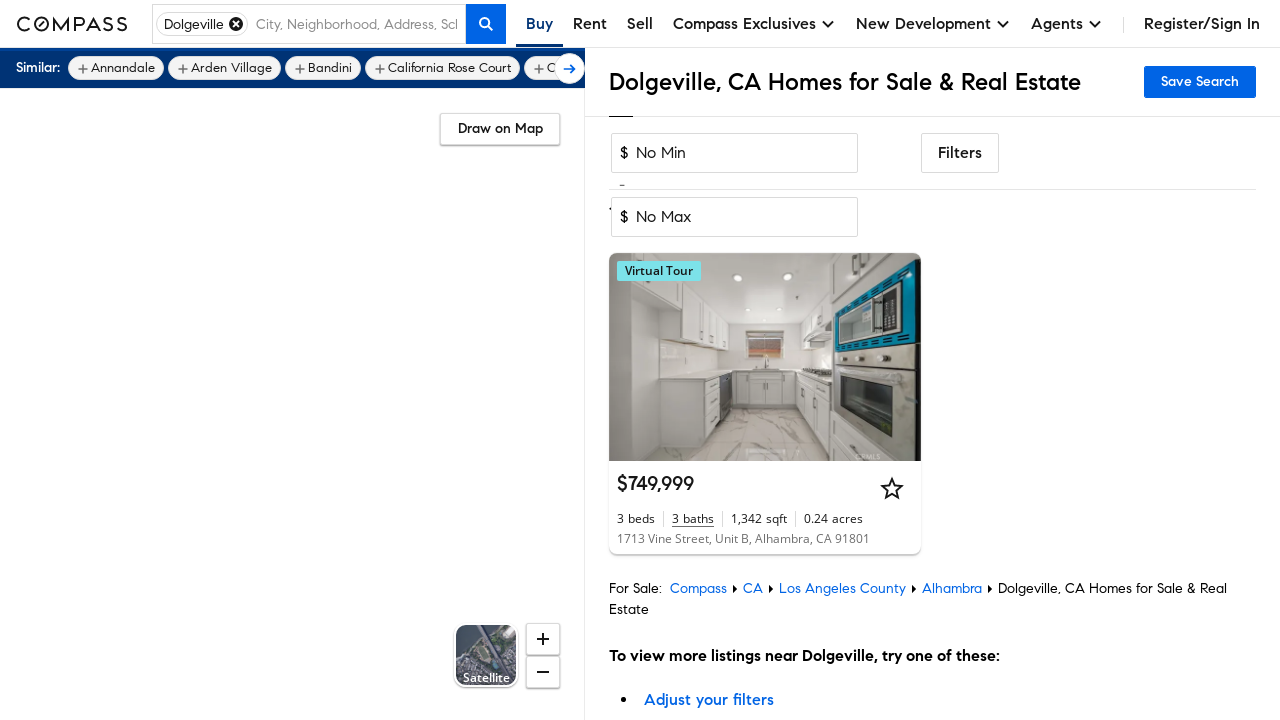

--- FILE ---
content_type: text/html; charset=utf-8
request_url: https://www.google.com/recaptcha/enterprise/anchor?ar=1&k=6Ld-u_UUAAAAAPU09eEm6LksWjxz9ySwgzgA1PAc&co=aHR0cHM6Ly93d3cuY29tcGFzcy5jb206NDQz&hl=en&v=N67nZn4AqZkNcbeMu4prBgzg&size=invisible&anchor-ms=20000&execute-ms=30000&cb=i8b0r55ph41x
body_size: 48798
content:
<!DOCTYPE HTML><html dir="ltr" lang="en"><head><meta http-equiv="Content-Type" content="text/html; charset=UTF-8">
<meta http-equiv="X-UA-Compatible" content="IE=edge">
<title>reCAPTCHA</title>
<style type="text/css">
/* cyrillic-ext */
@font-face {
  font-family: 'Roboto';
  font-style: normal;
  font-weight: 400;
  font-stretch: 100%;
  src: url(//fonts.gstatic.com/s/roboto/v48/KFO7CnqEu92Fr1ME7kSn66aGLdTylUAMa3GUBHMdazTgWw.woff2) format('woff2');
  unicode-range: U+0460-052F, U+1C80-1C8A, U+20B4, U+2DE0-2DFF, U+A640-A69F, U+FE2E-FE2F;
}
/* cyrillic */
@font-face {
  font-family: 'Roboto';
  font-style: normal;
  font-weight: 400;
  font-stretch: 100%;
  src: url(//fonts.gstatic.com/s/roboto/v48/KFO7CnqEu92Fr1ME7kSn66aGLdTylUAMa3iUBHMdazTgWw.woff2) format('woff2');
  unicode-range: U+0301, U+0400-045F, U+0490-0491, U+04B0-04B1, U+2116;
}
/* greek-ext */
@font-face {
  font-family: 'Roboto';
  font-style: normal;
  font-weight: 400;
  font-stretch: 100%;
  src: url(//fonts.gstatic.com/s/roboto/v48/KFO7CnqEu92Fr1ME7kSn66aGLdTylUAMa3CUBHMdazTgWw.woff2) format('woff2');
  unicode-range: U+1F00-1FFF;
}
/* greek */
@font-face {
  font-family: 'Roboto';
  font-style: normal;
  font-weight: 400;
  font-stretch: 100%;
  src: url(//fonts.gstatic.com/s/roboto/v48/KFO7CnqEu92Fr1ME7kSn66aGLdTylUAMa3-UBHMdazTgWw.woff2) format('woff2');
  unicode-range: U+0370-0377, U+037A-037F, U+0384-038A, U+038C, U+038E-03A1, U+03A3-03FF;
}
/* math */
@font-face {
  font-family: 'Roboto';
  font-style: normal;
  font-weight: 400;
  font-stretch: 100%;
  src: url(//fonts.gstatic.com/s/roboto/v48/KFO7CnqEu92Fr1ME7kSn66aGLdTylUAMawCUBHMdazTgWw.woff2) format('woff2');
  unicode-range: U+0302-0303, U+0305, U+0307-0308, U+0310, U+0312, U+0315, U+031A, U+0326-0327, U+032C, U+032F-0330, U+0332-0333, U+0338, U+033A, U+0346, U+034D, U+0391-03A1, U+03A3-03A9, U+03B1-03C9, U+03D1, U+03D5-03D6, U+03F0-03F1, U+03F4-03F5, U+2016-2017, U+2034-2038, U+203C, U+2040, U+2043, U+2047, U+2050, U+2057, U+205F, U+2070-2071, U+2074-208E, U+2090-209C, U+20D0-20DC, U+20E1, U+20E5-20EF, U+2100-2112, U+2114-2115, U+2117-2121, U+2123-214F, U+2190, U+2192, U+2194-21AE, U+21B0-21E5, U+21F1-21F2, U+21F4-2211, U+2213-2214, U+2216-22FF, U+2308-230B, U+2310, U+2319, U+231C-2321, U+2336-237A, U+237C, U+2395, U+239B-23B7, U+23D0, U+23DC-23E1, U+2474-2475, U+25AF, U+25B3, U+25B7, U+25BD, U+25C1, U+25CA, U+25CC, U+25FB, U+266D-266F, U+27C0-27FF, U+2900-2AFF, U+2B0E-2B11, U+2B30-2B4C, U+2BFE, U+3030, U+FF5B, U+FF5D, U+1D400-1D7FF, U+1EE00-1EEFF;
}
/* symbols */
@font-face {
  font-family: 'Roboto';
  font-style: normal;
  font-weight: 400;
  font-stretch: 100%;
  src: url(//fonts.gstatic.com/s/roboto/v48/KFO7CnqEu92Fr1ME7kSn66aGLdTylUAMaxKUBHMdazTgWw.woff2) format('woff2');
  unicode-range: U+0001-000C, U+000E-001F, U+007F-009F, U+20DD-20E0, U+20E2-20E4, U+2150-218F, U+2190, U+2192, U+2194-2199, U+21AF, U+21E6-21F0, U+21F3, U+2218-2219, U+2299, U+22C4-22C6, U+2300-243F, U+2440-244A, U+2460-24FF, U+25A0-27BF, U+2800-28FF, U+2921-2922, U+2981, U+29BF, U+29EB, U+2B00-2BFF, U+4DC0-4DFF, U+FFF9-FFFB, U+10140-1018E, U+10190-1019C, U+101A0, U+101D0-101FD, U+102E0-102FB, U+10E60-10E7E, U+1D2C0-1D2D3, U+1D2E0-1D37F, U+1F000-1F0FF, U+1F100-1F1AD, U+1F1E6-1F1FF, U+1F30D-1F30F, U+1F315, U+1F31C, U+1F31E, U+1F320-1F32C, U+1F336, U+1F378, U+1F37D, U+1F382, U+1F393-1F39F, U+1F3A7-1F3A8, U+1F3AC-1F3AF, U+1F3C2, U+1F3C4-1F3C6, U+1F3CA-1F3CE, U+1F3D4-1F3E0, U+1F3ED, U+1F3F1-1F3F3, U+1F3F5-1F3F7, U+1F408, U+1F415, U+1F41F, U+1F426, U+1F43F, U+1F441-1F442, U+1F444, U+1F446-1F449, U+1F44C-1F44E, U+1F453, U+1F46A, U+1F47D, U+1F4A3, U+1F4B0, U+1F4B3, U+1F4B9, U+1F4BB, U+1F4BF, U+1F4C8-1F4CB, U+1F4D6, U+1F4DA, U+1F4DF, U+1F4E3-1F4E6, U+1F4EA-1F4ED, U+1F4F7, U+1F4F9-1F4FB, U+1F4FD-1F4FE, U+1F503, U+1F507-1F50B, U+1F50D, U+1F512-1F513, U+1F53E-1F54A, U+1F54F-1F5FA, U+1F610, U+1F650-1F67F, U+1F687, U+1F68D, U+1F691, U+1F694, U+1F698, U+1F6AD, U+1F6B2, U+1F6B9-1F6BA, U+1F6BC, U+1F6C6-1F6CF, U+1F6D3-1F6D7, U+1F6E0-1F6EA, U+1F6F0-1F6F3, U+1F6F7-1F6FC, U+1F700-1F7FF, U+1F800-1F80B, U+1F810-1F847, U+1F850-1F859, U+1F860-1F887, U+1F890-1F8AD, U+1F8B0-1F8BB, U+1F8C0-1F8C1, U+1F900-1F90B, U+1F93B, U+1F946, U+1F984, U+1F996, U+1F9E9, U+1FA00-1FA6F, U+1FA70-1FA7C, U+1FA80-1FA89, U+1FA8F-1FAC6, U+1FACE-1FADC, U+1FADF-1FAE9, U+1FAF0-1FAF8, U+1FB00-1FBFF;
}
/* vietnamese */
@font-face {
  font-family: 'Roboto';
  font-style: normal;
  font-weight: 400;
  font-stretch: 100%;
  src: url(//fonts.gstatic.com/s/roboto/v48/KFO7CnqEu92Fr1ME7kSn66aGLdTylUAMa3OUBHMdazTgWw.woff2) format('woff2');
  unicode-range: U+0102-0103, U+0110-0111, U+0128-0129, U+0168-0169, U+01A0-01A1, U+01AF-01B0, U+0300-0301, U+0303-0304, U+0308-0309, U+0323, U+0329, U+1EA0-1EF9, U+20AB;
}
/* latin-ext */
@font-face {
  font-family: 'Roboto';
  font-style: normal;
  font-weight: 400;
  font-stretch: 100%;
  src: url(//fonts.gstatic.com/s/roboto/v48/KFO7CnqEu92Fr1ME7kSn66aGLdTylUAMa3KUBHMdazTgWw.woff2) format('woff2');
  unicode-range: U+0100-02BA, U+02BD-02C5, U+02C7-02CC, U+02CE-02D7, U+02DD-02FF, U+0304, U+0308, U+0329, U+1D00-1DBF, U+1E00-1E9F, U+1EF2-1EFF, U+2020, U+20A0-20AB, U+20AD-20C0, U+2113, U+2C60-2C7F, U+A720-A7FF;
}
/* latin */
@font-face {
  font-family: 'Roboto';
  font-style: normal;
  font-weight: 400;
  font-stretch: 100%;
  src: url(//fonts.gstatic.com/s/roboto/v48/KFO7CnqEu92Fr1ME7kSn66aGLdTylUAMa3yUBHMdazQ.woff2) format('woff2');
  unicode-range: U+0000-00FF, U+0131, U+0152-0153, U+02BB-02BC, U+02C6, U+02DA, U+02DC, U+0304, U+0308, U+0329, U+2000-206F, U+20AC, U+2122, U+2191, U+2193, U+2212, U+2215, U+FEFF, U+FFFD;
}
/* cyrillic-ext */
@font-face {
  font-family: 'Roboto';
  font-style: normal;
  font-weight: 500;
  font-stretch: 100%;
  src: url(//fonts.gstatic.com/s/roboto/v48/KFO7CnqEu92Fr1ME7kSn66aGLdTylUAMa3GUBHMdazTgWw.woff2) format('woff2');
  unicode-range: U+0460-052F, U+1C80-1C8A, U+20B4, U+2DE0-2DFF, U+A640-A69F, U+FE2E-FE2F;
}
/* cyrillic */
@font-face {
  font-family: 'Roboto';
  font-style: normal;
  font-weight: 500;
  font-stretch: 100%;
  src: url(//fonts.gstatic.com/s/roboto/v48/KFO7CnqEu92Fr1ME7kSn66aGLdTylUAMa3iUBHMdazTgWw.woff2) format('woff2');
  unicode-range: U+0301, U+0400-045F, U+0490-0491, U+04B0-04B1, U+2116;
}
/* greek-ext */
@font-face {
  font-family: 'Roboto';
  font-style: normal;
  font-weight: 500;
  font-stretch: 100%;
  src: url(//fonts.gstatic.com/s/roboto/v48/KFO7CnqEu92Fr1ME7kSn66aGLdTylUAMa3CUBHMdazTgWw.woff2) format('woff2');
  unicode-range: U+1F00-1FFF;
}
/* greek */
@font-face {
  font-family: 'Roboto';
  font-style: normal;
  font-weight: 500;
  font-stretch: 100%;
  src: url(//fonts.gstatic.com/s/roboto/v48/KFO7CnqEu92Fr1ME7kSn66aGLdTylUAMa3-UBHMdazTgWw.woff2) format('woff2');
  unicode-range: U+0370-0377, U+037A-037F, U+0384-038A, U+038C, U+038E-03A1, U+03A3-03FF;
}
/* math */
@font-face {
  font-family: 'Roboto';
  font-style: normal;
  font-weight: 500;
  font-stretch: 100%;
  src: url(//fonts.gstatic.com/s/roboto/v48/KFO7CnqEu92Fr1ME7kSn66aGLdTylUAMawCUBHMdazTgWw.woff2) format('woff2');
  unicode-range: U+0302-0303, U+0305, U+0307-0308, U+0310, U+0312, U+0315, U+031A, U+0326-0327, U+032C, U+032F-0330, U+0332-0333, U+0338, U+033A, U+0346, U+034D, U+0391-03A1, U+03A3-03A9, U+03B1-03C9, U+03D1, U+03D5-03D6, U+03F0-03F1, U+03F4-03F5, U+2016-2017, U+2034-2038, U+203C, U+2040, U+2043, U+2047, U+2050, U+2057, U+205F, U+2070-2071, U+2074-208E, U+2090-209C, U+20D0-20DC, U+20E1, U+20E5-20EF, U+2100-2112, U+2114-2115, U+2117-2121, U+2123-214F, U+2190, U+2192, U+2194-21AE, U+21B0-21E5, U+21F1-21F2, U+21F4-2211, U+2213-2214, U+2216-22FF, U+2308-230B, U+2310, U+2319, U+231C-2321, U+2336-237A, U+237C, U+2395, U+239B-23B7, U+23D0, U+23DC-23E1, U+2474-2475, U+25AF, U+25B3, U+25B7, U+25BD, U+25C1, U+25CA, U+25CC, U+25FB, U+266D-266F, U+27C0-27FF, U+2900-2AFF, U+2B0E-2B11, U+2B30-2B4C, U+2BFE, U+3030, U+FF5B, U+FF5D, U+1D400-1D7FF, U+1EE00-1EEFF;
}
/* symbols */
@font-face {
  font-family: 'Roboto';
  font-style: normal;
  font-weight: 500;
  font-stretch: 100%;
  src: url(//fonts.gstatic.com/s/roboto/v48/KFO7CnqEu92Fr1ME7kSn66aGLdTylUAMaxKUBHMdazTgWw.woff2) format('woff2');
  unicode-range: U+0001-000C, U+000E-001F, U+007F-009F, U+20DD-20E0, U+20E2-20E4, U+2150-218F, U+2190, U+2192, U+2194-2199, U+21AF, U+21E6-21F0, U+21F3, U+2218-2219, U+2299, U+22C4-22C6, U+2300-243F, U+2440-244A, U+2460-24FF, U+25A0-27BF, U+2800-28FF, U+2921-2922, U+2981, U+29BF, U+29EB, U+2B00-2BFF, U+4DC0-4DFF, U+FFF9-FFFB, U+10140-1018E, U+10190-1019C, U+101A0, U+101D0-101FD, U+102E0-102FB, U+10E60-10E7E, U+1D2C0-1D2D3, U+1D2E0-1D37F, U+1F000-1F0FF, U+1F100-1F1AD, U+1F1E6-1F1FF, U+1F30D-1F30F, U+1F315, U+1F31C, U+1F31E, U+1F320-1F32C, U+1F336, U+1F378, U+1F37D, U+1F382, U+1F393-1F39F, U+1F3A7-1F3A8, U+1F3AC-1F3AF, U+1F3C2, U+1F3C4-1F3C6, U+1F3CA-1F3CE, U+1F3D4-1F3E0, U+1F3ED, U+1F3F1-1F3F3, U+1F3F5-1F3F7, U+1F408, U+1F415, U+1F41F, U+1F426, U+1F43F, U+1F441-1F442, U+1F444, U+1F446-1F449, U+1F44C-1F44E, U+1F453, U+1F46A, U+1F47D, U+1F4A3, U+1F4B0, U+1F4B3, U+1F4B9, U+1F4BB, U+1F4BF, U+1F4C8-1F4CB, U+1F4D6, U+1F4DA, U+1F4DF, U+1F4E3-1F4E6, U+1F4EA-1F4ED, U+1F4F7, U+1F4F9-1F4FB, U+1F4FD-1F4FE, U+1F503, U+1F507-1F50B, U+1F50D, U+1F512-1F513, U+1F53E-1F54A, U+1F54F-1F5FA, U+1F610, U+1F650-1F67F, U+1F687, U+1F68D, U+1F691, U+1F694, U+1F698, U+1F6AD, U+1F6B2, U+1F6B9-1F6BA, U+1F6BC, U+1F6C6-1F6CF, U+1F6D3-1F6D7, U+1F6E0-1F6EA, U+1F6F0-1F6F3, U+1F6F7-1F6FC, U+1F700-1F7FF, U+1F800-1F80B, U+1F810-1F847, U+1F850-1F859, U+1F860-1F887, U+1F890-1F8AD, U+1F8B0-1F8BB, U+1F8C0-1F8C1, U+1F900-1F90B, U+1F93B, U+1F946, U+1F984, U+1F996, U+1F9E9, U+1FA00-1FA6F, U+1FA70-1FA7C, U+1FA80-1FA89, U+1FA8F-1FAC6, U+1FACE-1FADC, U+1FADF-1FAE9, U+1FAF0-1FAF8, U+1FB00-1FBFF;
}
/* vietnamese */
@font-face {
  font-family: 'Roboto';
  font-style: normal;
  font-weight: 500;
  font-stretch: 100%;
  src: url(//fonts.gstatic.com/s/roboto/v48/KFO7CnqEu92Fr1ME7kSn66aGLdTylUAMa3OUBHMdazTgWw.woff2) format('woff2');
  unicode-range: U+0102-0103, U+0110-0111, U+0128-0129, U+0168-0169, U+01A0-01A1, U+01AF-01B0, U+0300-0301, U+0303-0304, U+0308-0309, U+0323, U+0329, U+1EA0-1EF9, U+20AB;
}
/* latin-ext */
@font-face {
  font-family: 'Roboto';
  font-style: normal;
  font-weight: 500;
  font-stretch: 100%;
  src: url(//fonts.gstatic.com/s/roboto/v48/KFO7CnqEu92Fr1ME7kSn66aGLdTylUAMa3KUBHMdazTgWw.woff2) format('woff2');
  unicode-range: U+0100-02BA, U+02BD-02C5, U+02C7-02CC, U+02CE-02D7, U+02DD-02FF, U+0304, U+0308, U+0329, U+1D00-1DBF, U+1E00-1E9F, U+1EF2-1EFF, U+2020, U+20A0-20AB, U+20AD-20C0, U+2113, U+2C60-2C7F, U+A720-A7FF;
}
/* latin */
@font-face {
  font-family: 'Roboto';
  font-style: normal;
  font-weight: 500;
  font-stretch: 100%;
  src: url(//fonts.gstatic.com/s/roboto/v48/KFO7CnqEu92Fr1ME7kSn66aGLdTylUAMa3yUBHMdazQ.woff2) format('woff2');
  unicode-range: U+0000-00FF, U+0131, U+0152-0153, U+02BB-02BC, U+02C6, U+02DA, U+02DC, U+0304, U+0308, U+0329, U+2000-206F, U+20AC, U+2122, U+2191, U+2193, U+2212, U+2215, U+FEFF, U+FFFD;
}
/* cyrillic-ext */
@font-face {
  font-family: 'Roboto';
  font-style: normal;
  font-weight: 900;
  font-stretch: 100%;
  src: url(//fonts.gstatic.com/s/roboto/v48/KFO7CnqEu92Fr1ME7kSn66aGLdTylUAMa3GUBHMdazTgWw.woff2) format('woff2');
  unicode-range: U+0460-052F, U+1C80-1C8A, U+20B4, U+2DE0-2DFF, U+A640-A69F, U+FE2E-FE2F;
}
/* cyrillic */
@font-face {
  font-family: 'Roboto';
  font-style: normal;
  font-weight: 900;
  font-stretch: 100%;
  src: url(//fonts.gstatic.com/s/roboto/v48/KFO7CnqEu92Fr1ME7kSn66aGLdTylUAMa3iUBHMdazTgWw.woff2) format('woff2');
  unicode-range: U+0301, U+0400-045F, U+0490-0491, U+04B0-04B1, U+2116;
}
/* greek-ext */
@font-face {
  font-family: 'Roboto';
  font-style: normal;
  font-weight: 900;
  font-stretch: 100%;
  src: url(//fonts.gstatic.com/s/roboto/v48/KFO7CnqEu92Fr1ME7kSn66aGLdTylUAMa3CUBHMdazTgWw.woff2) format('woff2');
  unicode-range: U+1F00-1FFF;
}
/* greek */
@font-face {
  font-family: 'Roboto';
  font-style: normal;
  font-weight: 900;
  font-stretch: 100%;
  src: url(//fonts.gstatic.com/s/roboto/v48/KFO7CnqEu92Fr1ME7kSn66aGLdTylUAMa3-UBHMdazTgWw.woff2) format('woff2');
  unicode-range: U+0370-0377, U+037A-037F, U+0384-038A, U+038C, U+038E-03A1, U+03A3-03FF;
}
/* math */
@font-face {
  font-family: 'Roboto';
  font-style: normal;
  font-weight: 900;
  font-stretch: 100%;
  src: url(//fonts.gstatic.com/s/roboto/v48/KFO7CnqEu92Fr1ME7kSn66aGLdTylUAMawCUBHMdazTgWw.woff2) format('woff2');
  unicode-range: U+0302-0303, U+0305, U+0307-0308, U+0310, U+0312, U+0315, U+031A, U+0326-0327, U+032C, U+032F-0330, U+0332-0333, U+0338, U+033A, U+0346, U+034D, U+0391-03A1, U+03A3-03A9, U+03B1-03C9, U+03D1, U+03D5-03D6, U+03F0-03F1, U+03F4-03F5, U+2016-2017, U+2034-2038, U+203C, U+2040, U+2043, U+2047, U+2050, U+2057, U+205F, U+2070-2071, U+2074-208E, U+2090-209C, U+20D0-20DC, U+20E1, U+20E5-20EF, U+2100-2112, U+2114-2115, U+2117-2121, U+2123-214F, U+2190, U+2192, U+2194-21AE, U+21B0-21E5, U+21F1-21F2, U+21F4-2211, U+2213-2214, U+2216-22FF, U+2308-230B, U+2310, U+2319, U+231C-2321, U+2336-237A, U+237C, U+2395, U+239B-23B7, U+23D0, U+23DC-23E1, U+2474-2475, U+25AF, U+25B3, U+25B7, U+25BD, U+25C1, U+25CA, U+25CC, U+25FB, U+266D-266F, U+27C0-27FF, U+2900-2AFF, U+2B0E-2B11, U+2B30-2B4C, U+2BFE, U+3030, U+FF5B, U+FF5D, U+1D400-1D7FF, U+1EE00-1EEFF;
}
/* symbols */
@font-face {
  font-family: 'Roboto';
  font-style: normal;
  font-weight: 900;
  font-stretch: 100%;
  src: url(//fonts.gstatic.com/s/roboto/v48/KFO7CnqEu92Fr1ME7kSn66aGLdTylUAMaxKUBHMdazTgWw.woff2) format('woff2');
  unicode-range: U+0001-000C, U+000E-001F, U+007F-009F, U+20DD-20E0, U+20E2-20E4, U+2150-218F, U+2190, U+2192, U+2194-2199, U+21AF, U+21E6-21F0, U+21F3, U+2218-2219, U+2299, U+22C4-22C6, U+2300-243F, U+2440-244A, U+2460-24FF, U+25A0-27BF, U+2800-28FF, U+2921-2922, U+2981, U+29BF, U+29EB, U+2B00-2BFF, U+4DC0-4DFF, U+FFF9-FFFB, U+10140-1018E, U+10190-1019C, U+101A0, U+101D0-101FD, U+102E0-102FB, U+10E60-10E7E, U+1D2C0-1D2D3, U+1D2E0-1D37F, U+1F000-1F0FF, U+1F100-1F1AD, U+1F1E6-1F1FF, U+1F30D-1F30F, U+1F315, U+1F31C, U+1F31E, U+1F320-1F32C, U+1F336, U+1F378, U+1F37D, U+1F382, U+1F393-1F39F, U+1F3A7-1F3A8, U+1F3AC-1F3AF, U+1F3C2, U+1F3C4-1F3C6, U+1F3CA-1F3CE, U+1F3D4-1F3E0, U+1F3ED, U+1F3F1-1F3F3, U+1F3F5-1F3F7, U+1F408, U+1F415, U+1F41F, U+1F426, U+1F43F, U+1F441-1F442, U+1F444, U+1F446-1F449, U+1F44C-1F44E, U+1F453, U+1F46A, U+1F47D, U+1F4A3, U+1F4B0, U+1F4B3, U+1F4B9, U+1F4BB, U+1F4BF, U+1F4C8-1F4CB, U+1F4D6, U+1F4DA, U+1F4DF, U+1F4E3-1F4E6, U+1F4EA-1F4ED, U+1F4F7, U+1F4F9-1F4FB, U+1F4FD-1F4FE, U+1F503, U+1F507-1F50B, U+1F50D, U+1F512-1F513, U+1F53E-1F54A, U+1F54F-1F5FA, U+1F610, U+1F650-1F67F, U+1F687, U+1F68D, U+1F691, U+1F694, U+1F698, U+1F6AD, U+1F6B2, U+1F6B9-1F6BA, U+1F6BC, U+1F6C6-1F6CF, U+1F6D3-1F6D7, U+1F6E0-1F6EA, U+1F6F0-1F6F3, U+1F6F7-1F6FC, U+1F700-1F7FF, U+1F800-1F80B, U+1F810-1F847, U+1F850-1F859, U+1F860-1F887, U+1F890-1F8AD, U+1F8B0-1F8BB, U+1F8C0-1F8C1, U+1F900-1F90B, U+1F93B, U+1F946, U+1F984, U+1F996, U+1F9E9, U+1FA00-1FA6F, U+1FA70-1FA7C, U+1FA80-1FA89, U+1FA8F-1FAC6, U+1FACE-1FADC, U+1FADF-1FAE9, U+1FAF0-1FAF8, U+1FB00-1FBFF;
}
/* vietnamese */
@font-face {
  font-family: 'Roboto';
  font-style: normal;
  font-weight: 900;
  font-stretch: 100%;
  src: url(//fonts.gstatic.com/s/roboto/v48/KFO7CnqEu92Fr1ME7kSn66aGLdTylUAMa3OUBHMdazTgWw.woff2) format('woff2');
  unicode-range: U+0102-0103, U+0110-0111, U+0128-0129, U+0168-0169, U+01A0-01A1, U+01AF-01B0, U+0300-0301, U+0303-0304, U+0308-0309, U+0323, U+0329, U+1EA0-1EF9, U+20AB;
}
/* latin-ext */
@font-face {
  font-family: 'Roboto';
  font-style: normal;
  font-weight: 900;
  font-stretch: 100%;
  src: url(//fonts.gstatic.com/s/roboto/v48/KFO7CnqEu92Fr1ME7kSn66aGLdTylUAMa3KUBHMdazTgWw.woff2) format('woff2');
  unicode-range: U+0100-02BA, U+02BD-02C5, U+02C7-02CC, U+02CE-02D7, U+02DD-02FF, U+0304, U+0308, U+0329, U+1D00-1DBF, U+1E00-1E9F, U+1EF2-1EFF, U+2020, U+20A0-20AB, U+20AD-20C0, U+2113, U+2C60-2C7F, U+A720-A7FF;
}
/* latin */
@font-face {
  font-family: 'Roboto';
  font-style: normal;
  font-weight: 900;
  font-stretch: 100%;
  src: url(//fonts.gstatic.com/s/roboto/v48/KFO7CnqEu92Fr1ME7kSn66aGLdTylUAMa3yUBHMdazQ.woff2) format('woff2');
  unicode-range: U+0000-00FF, U+0131, U+0152-0153, U+02BB-02BC, U+02C6, U+02DA, U+02DC, U+0304, U+0308, U+0329, U+2000-206F, U+20AC, U+2122, U+2191, U+2193, U+2212, U+2215, U+FEFF, U+FFFD;
}

</style>
<link rel="stylesheet" type="text/css" href="https://www.gstatic.com/recaptcha/releases/N67nZn4AqZkNcbeMu4prBgzg/styles__ltr.css">
<script nonce="KENuRzjFNKbyvCEu0nrMJg" type="text/javascript">window['__recaptcha_api'] = 'https://www.google.com/recaptcha/enterprise/';</script>
<script type="text/javascript" src="https://www.gstatic.com/recaptcha/releases/N67nZn4AqZkNcbeMu4prBgzg/recaptcha__en.js" nonce="KENuRzjFNKbyvCEu0nrMJg">
      
    </script></head>
<body><div id="rc-anchor-alert" class="rc-anchor-alert"></div>
<input type="hidden" id="recaptcha-token" value="[base64]">
<script type="text/javascript" nonce="KENuRzjFNKbyvCEu0nrMJg">
      recaptcha.anchor.Main.init("[\x22ainput\x22,[\x22bgdata\x22,\x22\x22,\[base64]/[base64]/MjU1Ong/[base64]/[base64]/[base64]/[base64]/[base64]/[base64]/[base64]/[base64]/[base64]/[base64]/[base64]/[base64]/[base64]/[base64]/[base64]\\u003d\x22,\[base64]\\u003d\\u003d\x22,\x22ScK6N8KQw65eM2Uew4DCol/[base64]/[base64]/CnRvCh8OATU9EZsO1A8Ofwo0FwrjCp8KgR1R5w4zCsUJuwo09DMOFeDc+dgYUZcKww4vDvcOpwprCmsOXw4lFwpRlSgXDtMKla1XCnwxBwqFrSsK5wqjCn8Knw4zDkMO8w7cGwosPw4nDlsKFJ8KTwojDq1xoWnDCjsOPw7Bsw5kBwq4Awr/CkD8MTj15HkxAVMOiAcOib8K5wovCisKzd8OSw7ZowpV3w5YcKAvCjDgAXw/CtAzCvcK8w6jChn10XMOnw6nCrcKCW8Onw6TCpFFow4/[base64]/CtkYPUXxPwptrIAzDrkrCtnduBEJ1HsK7WMK7wofCm3MmPzfCscK0w4jDtBLDpMKXw6LCpwRKw7J9ZMOGKStOYsOOSsOiw6/CgQ/CplwtE3XCl8KcIHtXaXF8w4HDvsOfDsOAw4EGw58FKXNncMKmbMKww6LDmsKXLcKFwpMuwrDDtwvDj8Oqw5jDjV4Lw7chw6LDtMK8IEYTF8O7GsK+f8OQwrtmw78MKTnDkFAaTsKlwrkxwoDDpyDCnRLDuSvChsOLwofCtsOUeR8QccOTw6DDpcOpw4/[base64]/w4ctw7rDocKdfMKdw7VHw5EXTsOTUhjCil/CuEZjw7bCvsKJOQ3CsHtHGlfCncK5QsOzw49fw4XDmsOfHC94esOPE0psScO8SVLDkQlVw63ChkVJwrbCtTvCvw4rwqEZwqzDiMOiwoPCuCYITsOjXMK4QCV+cgLDti7CksKIwoDCvgVdw6TDu8KEHcKtHMOgYMKwwqTCqnHDkMOhw69Iw6BuwpPCgzrDvgsAI8OYw4/CocKkwqA9X8ONw7nCmsOrMTDDgT7DpWbDhg85KH/Ds8OzwrljPEzDqn1OH0MKwoNyw4XCqRpubsO6w5RlTMKKUA4bw5UaRsK8w48kwpV1EGpafMOwwp5kVBHDq8K/PMKiw5EVM8OLwr0iW0bDr1vCujfDvhDDrTl5w5J0GsOuw4MMw7QdXXPCucOtJcK5w4/DtlvDsityw6vDmljCoFPCqsO9w6fCtAImS0XDgcOlwoVSwr5QNcK0H2TCp8K7woHDjgYgKyrDk8O2wq8uC0DDtsK5wqF/wqnCucOWY2smXMKbw7ZvwqrDvMOJKMKsw5XCoMKMwopkbGZ0wrbDii/CiMK6wq3Cu8KDFMKKwqXCvXVLw4/CjXcewpjDjW8hwrUww5nDm3FowqIGw4LDisOpISfDtWLDmDTCjy0dwqHDnGfCpEfDs33ClMOuw7vCr1VIQcOBwq/CmQJiw7XCmx3ChnzCrMK+OsKreTXCrsOIw7DCqkrDpBMLwrB+wqTCqcKfVcKHUMO1V8OFw6dgw702wrATw7Igw6fCj1HCisK8wojDpMO+w5zDg8Ocwo5pOHLCu1tLw7ddP8Oywqw+Z8OdXWALwp8Zw4F8wrfCnCbDp0/[base64]/DpzQMacOKcMKwJTDDni3DskLDo8OifhjCmC1rwoZ5w7DCrMKVCntjwogVw4PCo03DqH/DkRbDi8OFUyzCvEcIFn0ww5Jcw5TCq8O5Xjt8w7gUQnoCVH8/ER/DoMKMwozDm3vDgXBiKj9Jwo/DrUPDjC7CqcKRPHTDkMKEch3CjcK6OB8UJw5aPHR8CkDDlyN3wpplwpcnO8OOdcKFwoLDmQZsGMO+fEnCmsKIwq7CvMOawqLDkcOTw5PDnT3Dn8KMHsKmwoV7w67CumvDu3/[base64]/ZgMcwo3CnE/ChMKEwpQmLMKhwpDDtsK0KgfDr8K1SnfCsiQpwrvCuQIFw4Nuwrkiw4sAw4XDgsOFPMKow6lJdhs/XsKtw5lCwpMLTTVfLlLDjU3Coz5fw6vDuhZOPlY5w71hw5jDisOlLMKgw6vCkMKdPsOREcOJwroEw7HCokxswoFbwr96EMORw5XCjcOkYWjCuMOOwptGN8O4wrvCjsKMCcOew7Z6QS7Dq2Ucw4rClQDDrcKhM8OYCUMlw4vClQsFwoFZZMK/NkLDicKmwqciwozCiMKnVcOiw5M3OsKHB8O2w7kUw7N5w6bCtMO6w70hw7HCmsKiwq/DgcKZLcOvw6ktYlFKQ8KKZmHCvk7Ckh7DqsKGW34uwol9w5hJw5HDmy5dw4HCusK/[base64]/[base64]/Dol3DrcO/w6o0wodQMcOYw4pRSjNLwoJew5zDmcKzwqxGBjjDi8KwFsOjT8KHw67CmsOVKlrDpwEoJsOfQsO9wpHCqlUFAAV1McOrWsOyBcK/wolKwpTClcKTASrCmcKFwqdiwpQZw5rChVoKw58ff1UQw6zDgR8DMDoNw4HDrgsPX23CoMOISTPCmcOEwqhGwohAUMOHITVpTcKVOEFLwrJhwrJ1wrvClsO1wpIwaQRYwq1dCMOIwpjChVJhTTl/[base64]/w5QiMw3DrsOqW8OZEMK/w5fCtsK0NCY1w7LDrjgLwqNJCsObcsKIworDu07Cm8OpKsKvwr8aEBrDm8KfwrtqwpQrwr3Cr8ONQMKfVgdpYMKIw6/CgcOdwqYqdcOTw63CsMKnXgJiZcKpw4QAwr85TMOmw5Qfw6oIdMOiw7gpwpVMJsODwpoRw5PDhC3DsgbDosKpw69FwqXDkSTCiFNxSMK/w5Bvwo3CtsKYw7PCq1jDp8KUw4pQXQzCvcODw73CgEnDtMOXwq3DgwTDkMK2ZcOfT2w4RlLDkQDCqsOBU8KAfsKwOk93bRlgw5g4w4PCscKGG8O5DsKcw4hxWgRXwq9AIx3DlgtVQELCqx3CpMKBwpnDpsO/w5AOCHLDlMKQw7fDvmYMwq9iDcKbw6HDpxnCkQFdOsOSw7MuPFkKFMO3N8KDXjHDn1LCpRs4w5rChX9nw7jDkABrw7jDkRQkCSk0DCLCqcKbFTJGccKEIwUDwoVOGSI/QGJ+DVg/w6jDhcKEwp7DgFrDhC5wwpMQw5DCg3/CscOWw6Q0GyETIMKew57Dg09wwofCtMKeewDDr8ORJMKiwrglwqDDpEMgQyopJ2PCrkF5BMOYwqcmwqxcw5NswpLCnsOuw6pbcls3JcKAw48SasKifsKcLDbDsBgfw7HCmATDncKpVTLDj8K4wq/[base64]/KcOYBsO1w7Ucw5TDlCTDpWNtw5PCgzElw6XCjBgGHcO9wrt6w6zDs8ORw57CjsKRMMOqw6XDulUlw796w75sXcKBGcK4wrgST8OBwqYewo4TaMOQw4kqMz/DlcOowr0Pw7AYSMKUD8OYwq7ClMOySz1OdD3CnRrCpA7DvMK+WcOtwrzCmsOzNg4JPjvCsQRVOWdWb8KHw7cLw6kgW35DPsOAwrJlQsOlw5UuSMOrw54kwqvCkirCpghyO8KgwqrCm8KGw4/DgcOAw73DqcOew7DCuMKbw6Bkw6NBIsOIZMK7w6Rnw5jDrzBHEhIMFcKmUiVyPcOQbjDDl2VrdF1xwrPDhMOiw5bCiMKJUMO7RMKcc1RCw6tYw63Cn3Q2csKdZV/DmlfCvsKHEVXCjsKsAMOfIQFqFsOzGsKKC2fDozN/wplswpZnZ8K/w5TCkcKxwqnCi8Orwo8rwpt4w5PCqEDCj8O9wrPCn0LCscOtwpYTTcKlCmzDkcOfFMKBVMKkwrbCmx7CmsKmZsK6OEJ7wrXDrsOFw6MYGcONw7vCu03Ci8KRE8KWwodQw6vDs8KBw7/Ch2tBw68Mw5bDp8K7B8Kmw7rCgcKZaMOZciZgw7tbwrBawqPDsBjDt8OgJRELw7fDocKGfy5Rw6TCj8OrwpoKwrXDhMO+w6jCjHFoX0jCkhUgwp/DhcK4PTfCu8KUacKtBMOewprDiR9PwpTDj1YkOVjDg8OmWThUTTd2wo95w7NbCsKEVsKaaHVZH1fDr8KUV0orwoMgwrZsCsOCDUYUwpTCsAAKw4fDpmQFw6vDt8KoRCIBYnk0eDMDwrHCt8Orwp5sw6/DkRfDhsO/IsKZeQ7DmsKQcMONwp7CnkfDssOPEsKGX1HCij7DrMOrKSPChT3Di8KqVcK5LVtyaFxne0fDkcKJwogdwokjYxRtw4HDnMKSw5DDoMOtw7jCjD9+PsOTY1rDrgwcwpzCr8OJbMKewqHDo1LCksKWwrpJQsK9woPDrMK6VyY8NsKRw5/CtyQOf0M3w4nDnMKWwpAPWSPDrMKBw7/DrMOrwo7CrjNbw6xMw4HCgBnCqcOqP0JTBkcjw4l8Q8Kaw5NsXnLDrsK8wp7DjHI4GsOoCMKAw744w4w1AcOVPR/DmWo/ZcOSw4kFwr1ASUNjw4AUTVPDsQHDp8KMwoZWFsKRKWLDqcOjwpDCux3Cs8Ktw5DCt8KgbcOHD3HDssKvw7bCijM9R0TDhXLDoAbDpcK0UHBqQcK7F8O7EXoGLDAgw7Rqay3Cv3ZXJVBNZcOyRSLDk8Oiwo/Dnww7V8OORQbChB3CmsKfC3dnwrJAG1DCs3Jiw43DvhbCk8KAeiXCs8Kcw5s/EMKuOMOyfzLChT0Jwp3DtRnCvsOjw7zDj8K9PHpiwpxzw400KcKHHsO9wpLCumZCw6LCtiJLw5/Dgh7CpkUrwrUGf8OycsK+wrkeAxfDkDs0L8KAXVvCjMKVw7wdwpNDw7ovwoXDlsK0w7TCn17Du1RPGcOFfXlIbmHDvXx2wrvChAbCj8O4FAErw70fJWV4w5PDkcOKf2TDjhYvXMKyGsKnNMOzcMOCwrItw6XClyYQG0jDnmPDhn7CqWVUecKBw4NMLcOJPkokwo/Du8KdF1RINcO3C8KGwoDChhfCjS0sN3MiwqDCmEXDmEnDg2pVGiZMwq/CmXPDq8OGw7IVw5I5dSZrwrQWSXl+EsOqw48fw6UPw7ZXwqrDj8KQw5rDhELDsGfDksKTaWdTYX/ClMOwwqPCsVLDmwtUPgbDqcOzS8OYw7B/TMKiwqzDrsO+BMK2fcO/wpovw4dmw7EGwonDu2XCs1AIYMKOw4Apw7o6d2RVwpN/[base64]/Cq10YUcKYwobCqnBnRGDCv3Q2aMOjKcKEGBnDosOCQMK9w5Y6wpLDlznClCAFGztDdmLDjcO7Tn/[base64]/wpxswrnDsRbDrsOGw7jDtBI0LDELVGgzw6Rkwrcfw6daHsO3fMOyasKvcXsqHSPCuVQKWsOJHgkUwpjDtA0swqfCl1PCn0LDscKqwpXChMKUAsOxRcKUJFXDsS/Dp8OJw6bCiMOhNR3DvsOrVsKKw5vDqBXDhcOmSsKlNBdRVgNiVsKYwqvCrFjDucOVFsK6w6zCjh/DqsO6wopmwoIDw5FKI8OQF3/DsMKXw7XDksOew4wCwqo9D0DCgUU3fMKWw7PCv2rDr8O8V8OZNMKtw4dXwr7Dh1rDo0dDScKmXsKaC2JZJ8KZYcOWwp1ANMO9HFLDpsKZw6vDlMOAdCPDgl8TQ8KvKkbDjMOvw6QBwrJBBjFDacKAOsKTw4XCpMOQw4/CvcO3w5LCg1bDgMKQw59sFhrCgm/[base64]/DkMOGwpMIQcKHw4LDrMKiwoTCi1xXwpzCg8KMRcK9IcK8w7TDo8OcecOLcytDZDLDqzwFw604w4LDoUnDvDnCmcOUw4DDrg/DsMOXeinDnzl7wqwNG8OPJlrDgRjCjEhKBMOYD2XDsztdwpPCgxcowoLCuSXDggwzwplfaxE8wp8Yw7hpSDbDqGxnYcObwosLwqjDrsKlA8O7UMK2w4fDlcKbeWBuw5bDsMKrw4l2w7fCrHPCh8Olw5dZw45Jw5HDtcOew7g5SRfCig0Nwpgwwq/DmcObwrsUFlFowolzwrbDhQLCrcKmw5IrwqdowrohccOdwovCvAlJw54GZ3sXwoLCvgjCiiJrw4sTw7/CqmTDvzTDtMOXw6pbFsOAw4rCqAk1HMO/[base64]/Dq2jDt8KlwqJuwq4twpvCuUdlFllUw7lXeB3ChT40ZC/CvBHCq0pLNh8IN2zCu8O9PcO8dsOmw4jCsQHDm8K/[base64]/w6HDt8OBBMOYw4zDiwnCocOlwo/Cu1tSIsOMw5o1wrsmwqNKwr0lwrV0wpt9Bl4+HcKAXcOAwrFMYsO7wp7Dt8Kaw4jDvcK5BMKQNxTDv8KabClfccOJfDTDpcKRY8ONOyF+DcOoInoOwpnDgDgoCMKSw74ww5/CpcKPwqfDr8Krw4TCpi/CvlrCkcKUGCYFdjUMwonDk2TDi1nCpQfCtcKww740wosmwop2ZnVeXjXCmnkpwoYiw4hYw5nDsCfDswTDt8KWCnt4w4bDlsO+w6PCjjnCvcKdbsOow4Ybwo0CYGtBUMK+wrHChsO/w5/DmMK0AsO9MxvClwgEwo7ClsOUJ8KIwpJowpsFYsOOw59kfHvCvcKswoJBUsKBLBzCqMO3eQYvMVoZR2rCmFp7LmrDnMKyKUheTcOPDcKsw5TDoELDisOTw7U3w4TCmjTCjcOrCD7Cq8OYbcKvI0PDg3jDtUdPwoxIw6pIwpXCqETDksKAdn/CtcO1PGPDow/[base64]/Cn8OAw5nChzBXw6Nkw4LCkTvDql49w7jDvWzDt8Kcw4MEUMKGwqLDh3/[base64]/DlMKww48Vw63Doi5Lw4PChMKNPcO0VE8AVkoDw6PDrh/DhHA+WCHDvMOnUsKDw7Y0w6EHPsKSwqDDjjHDlDdSw4AyVMOhAsK0w47CpQ9cwoFZWATDucKMw7jDmF/DksO6wr1bw4M5FE3CpEAvb3fCjH3DvsKyNsOIIcK3w4LCocOxw4FTb8OKwrJtPG/DosKFZVDDphEdHnrCmcONw5DDnMOTwqJPwpHCvsKBw7Fow6tLwrNFw5HCtjlAw6spwogAw7ABRMKwd8KPcMKHw5glKcKXwpp4d8OfwqUSwoFnwoAFw5zCtsOALMK2w47CrU9Mwq91w4QpaQ18wrnDjMK3wrnCoyDCgsOtHMKHw4Q+d8O/[base64]/[base64]/[base64]/CncOjRl0XBcKOwooXwocaw57DjsKfOBTDvT51QsOYUT7CicKffhnDuMOgccKYw4tpwrHDuzvDp1fCvjzCgmDCk1rCosKTPgAXw4ZLw7cKIsK4ZcK0FQh4HgjCrhHDjRnDjk3DvkbCkMKvw5tzwqPCvcKvMAvDvBPCq8Kbfg/[base64]/[base64]/CkWE9w48ySzjDvcOEwobDhxTChcKJdMOsw49+Jz9VHCvDuAUHwrfDiMOcKDnDnsKBbzk8EMKDw5rCscKZwqzCnRzCnMKdIVXCicKKw7o6wpnDmivCosOICMONw6ggeDImwrHDhiZuR0LCk1liEUMUw69aw63DucOcwrYCFjJgBxEhw43DmlDCnTktC8K/UzPDucOEMxPDrCDCs8K9QhwkSMOdw7/[base64]/ccOsaMKGw6fDkknCkMKfWMOCbhjCsRHCp8Olw6DDtBRDfMOtwql3E0tLJG3Cs1M/asKZw6FWwoNaQE/ClEfCsGw7wpFYw5XDn8KQwqfDhMOjBgBnwpVdXsKhfRIzJAPCrkptcy51wqovQWFuWQpQaV9ELjEUw7hHBwbCncOkCMK3wpzDtSjCocKnGcOeVElUwqjCgcKHbhMjwpQQT8OCw4/DnwPDisKRTArCi8KRw4PDrMOiwoIIwprCiMKaf0U5w7nCuHTCsj7CpFArSDUTUQUZwqrCh8Ojw7gew6zCncOnY0HDg8KWdgnCqXLDlyzCuQ5ww6USw4bCohVFw6jChjJxCX/CjCgURWjCsjEew6bCu8OjEsOKw4zCn8OlK8KuDMKiw6pnw694wrTCiBDCqQoNwqrDixNjwpzDqy7Ch8OKPcO9eFVKB8OoCD8Iwp3ClsKKw6VRbcO2Q3LCvhbDvA7ClMK6Owlqc8ORw5DDiBzCrcO5wpLDmmJVaW/Ck8Oyw4DCrcOuwpbChEBEwoXDucO2wqtTw5cCw6wyAXYNw4XDosKOKkTClcO9Xz/Dr3zDjMKpFxJrwosmwqpcw69Kw77Dgi0lw7coFsOvw4kawrPCigddZcO0w6PDoMO+CcOxaixSVG4/WxjCk8OvbMOcOsONwqQIRMOsP8O1X8KbLcKDwpvCpxLDrxU2aCjCtsOJXSjCmcOgw5HCjsKGbDbDrsKqQRBMBVrCu0QawpjCs8KdeMOcZ8Oxw7nCrSrDnnJXw4nCucKxLhrDvFhgeUHCiWInACQNY0XCmyxwwoYXw4MpRRcawo9ZN8KUU8KUKcOywp/[base64]/ClFTCtcObw5FxNsKKEsKMwqYWw7nDhMKrYMKnw4sWw4E6w69DVFjDsD5iwrI0w40XwpPDjcOia8OEwr7DlSgNw5A6asOQaXnCuyNqw4syf0VEwpHChAJUGsKFRcOWOcKLIsKILmLDtw3DjsOiAcKPOCHCq3PCn8KRN8O/w5RtdcKFF8Kxw7/CoMOgwrw6ScOuwqnDiQ3CncOjwqfDucOOGHIydyzCjU3CpQYeEMKQADzCt8KNw5sKaR8lwqTDu8KeURfCqkx4w4XCjAxqX8KeVcOEw6RkwolRTiYywqPCujTCmMK5K3EGUAcfLEvDsMO/SRbDujPCm2t4WcK0w7fClcK3IDR4wq8pwo3CgBoffW7Cnhc/[base64]/CpMK4ZsKYL8KWAXXCh0PCu8KJw4/DsQEaw4gFwojDl8OGwqAhworCpcK/WcOvecKYPsKZYGnDn3tbwoPDtWltaTHCt8OKf3tRHMOLKsKgw4FgRXjDn8OweMO7bmfCkmjChcKTw4/CsnlMwqUowpdzwobDlmnDs8OCLRwpw7Eqw6bDjcOCwpvDkcOmwrJQwrHDvMKGw6vDr8KgwrLDujXCiWQKCzE/wo3Ds8O5w6lYbAUVUDLDmiIWGcK9w5www7TChMKbw7XDicOQw7oHw5EhU8OzwrUbwpRcJ8OMw4/CpmHCs8KBw4/DsMOOTcKASMOawoV0O8OJXcKUUkfCgcO4w43DiDPCvMK2wrAVwpvCq8KOw5vCuWQrw7DCnsOHNsKFXcKqIsKAPcOHw65MwoLDnsOCw4bCqMO9w5HDmcOIVMKmw4R/w41+BcKjwrEswoPClxcBWU9Tw7NawrhYEAIzYcOowpjCq8KFw43ChCTCmjxnD8OUfMKBVsO0w6/Dm8ObXyHCoGVzHCTDncOrPMOxPUYreMOXMVLDiMOCJ8KnwrjCsMOKD8KewqjDgVzDkA7CmEPCvcOew7PDu8OjYUcjXn1AM0/CgcOQw4DDtcK6wovDu8OMWcKBFigwNXI3woo4d8ODCSDDo8KAw5kaw6/Cgg8hwpbDtMK3wq3CrnjDs8Khw47CssOWwppCw5RHMsKgw4rDtMKKPMOiLcO7wrbCv8OiA13CuRDCqEbCvcOQwrl9A2ZPAMOuwqoELsKDwrrDtcOHem3CocOVUcOUwq/[base64]/Dqm3DrmM7HsKLwr8kVSMxF2TDu8OPG3nCvMOswph6NMK6w5bDscOJRsOJYMKMwoLCi8KbwpHDtwhHw5PCr8KhTsKVWMKuTsKPI1DCl2rDicO1GcOVQGYNwp88wrnCokjDuG4QBMKvGWDCgAw3wqU2FB/DjA/CkH/[base64]/[base64]/Dr0N4ZhXDmMOxCMOFw6g/[base64]/XcOzF8OiJmoWwokxwovDvwUHw7zDpWtBFcOwR1DDqsOdA8OROElOR8Kbw6oywq5gw47CnxjCgjB2woNqelrCpcK/w6XDj8O9w5sXLGBdw4IqwrXCu8Oawoo/w7AlwpbCgRsaw4Rxwo5tw701w6Z4w47CvsKtBm7Ct1JJwpBUKiATwqPDmsOvH8K4N2jCqMKOfsKXw6DDscOkFMKcwpfCqMOvwrB9w70VK8Kjw4sewqwAHFNjbH4sHsKTf3DDpcK+dMK/VMKew64rw6ZLSSQPWMONwqrDvyceYsKiw5PCqMKGwofDjzsuwpvCsEZRwo4Sw5h+w5rDqMOwwr4BX8KcGFA5eBjCvSFHw4F4CUB2w6jCiMKDw7bCnkE8w4/Dp8OEdjzCscOQwqbDl8O3wrnCn0zDkMKvSMOVI8KzwrjCksKew5/DisKew7nCjcOIwqwaYlI+wo/DuhvCtSANNMKUQsOkwrLCr8Oqw7EtwqTCvcKLw70vbDcQPyx/w6JLw6bDhcKeesK0RFDCo8OUwqLChcONPcO6QsOII8KvesO8QwrDviTCqgzDlljDgsOYL0zDg3rDicOnw6EwwpPDsS9VwqnCqsO3a8KLbHUVS18Dw4R8ZcKvwozDoF91AcKnwp8Nw7AONVjDkUVdW105Eh/Dt3tVQh3DnH/DjVZRw4fDq0JXw63CnMK+e3pNwpjCgsK4w5hMw6hrw7V3U8Oiw7zCqjfDn1vCiVd4w4fDvEvDiMKlwpo0wqc6SsKkwrvCv8OFwpx0w7YJw4XCgSzCnB5/YzbCisODw5TCn8KeB8Orw57DpXTDqcOOb8KkMmIjw5fChcOwIE0DfcKfGBUuwrMswooJwpo/[base64]/DqcKfKUPDg8OsYsOhAAcmw5jDgMO9SjHCuMOvK03DkV4Cwp5Fwq9iwpoFw5wIwpAmfFPDvGjDoMOwBj8lIDXCksKNwpoWHVzCtcODSg3CpDfDg8Kwd8K8JsO1AcOGw6xTwpPDs3rDkz7DnTAaw5nCicKRUhtnw711Y8ONU8O8w5l/[base64]/w6/CiEDDrMKSwrccNMKEw6zCuSMsWHjDhCEiMWjDnENFw7HCiMO8w65WdhM+W8ObwpzDpcKQbcK/w64Mwrc0R8OVwqcFbMKTDmoZLHFZwqfDrcOSwrLClsOtbAc/[base64]/CqCMXw7x4GjnDqMObAMKlwrrDi2TDl8OdwoXCucOsICErw6PDgcKiwoU8wropWcOQJsK2V8Knw4Yww7LCuC7Ci8OtQifClTrDucKZRB/CgcOmZ8Otw4LChMOlwr82wpJdYWvDnMO/EQsrwr/CrSLCsVjDpXU/[base64]/DgsOjwp7ClsOKcsKNbsO1d1wMwrIOw5glVE7DkgzCp2DCocOsw50FfcO7YWAaw5A7I8OJNiIvw6rCoMKGw43CsMKcw4cNacOrwp3Dsh/[base64]/w6rCsMOmAMKUwr1fw5hbwqnCkWzCuEInHwPCg8KYc8Kyw49tw5LDq33DlWgZw5PCu1PCu8OXeFc+BCx1a0fDi1J/wrHDkmzDtsOiw63CtBfDmMOIf8KIwoDDmMOQO8ONMA3DngIXVsOgb0PDr8OObcKMAsK2w53CscKQwpMLw4XCpUXChDpGe25xeW/Dp3zDjsOWccOPw6fCucKewrrCu8OWwpUobl0WJAUrRCcQY8OZwrzCsQ/DgWUtwrd5wpfDuMKww7kQw5nCmsKnTCMcw60OacK+fiPDicOlBcK9VjJXw63CgQ3DtsKrTm0vPcOPwqjDijsjwp/DuMO3w4RXw6XCoVtUP8KIZcOBN23DjMKSe0tiwoAbeMOKAFnDmXx5wrkxwoQ4wopEZlzCsyrCo2/DtwLDtEXDmsOlIQxZUDkSwovDt2g0w7PCgsO3w7YXwqXDjsO7cGItwrJ2wrdzfcKLOFjCi1zDksKVZlBWF1fClcKhJCHCsHMew4AgwroUJxMSOWrCosKhT3fCqcKbSsK0bMOjwpVQd8OeXlgCwpHDkk/DiQ4mw4YSRhZCwqgwwrjDiQzDnAsVURZqw7vDv8Ktw4Igwp8zb8KkwqI4wpXCk8Ouw67ChhjDgMOdw57CqlYsNzHCrMKDw7ZNb8Kow6VDw6nDoAtew7NxaFpgKsOjwpZXwqjCm8KSw4hGU8KyOMOya8KTYUJrwpBUwpzCsMOewqjCnx/DoB9DemFtw7fCiTQ/w5p4FcKtwq92dMO2OUdbZn0WUsK/wqLCty8TPsKIwr9hSMO6X8KYwrbDsVAAw7fCtsKzwqNuw68be8KNwrDCoBXCpcK1wo7DkcKUfsK0U23DrQrChCDCkMKrw4LCnsKkw60VwpU4w6HCqH3DpcOGw7XDmXrCv8O/PGIdw4Qew642CsK/[base64]/M8KlMcODXV1Jw7Eyw6XCusOWwoU4wpbDoDTCtjNMV0/CuDPDrcOlw7B4wqXCjxrCrAJhwoXCmcKewrPCkiYlw5HDlFrDisKVesKEw4/CksKVw7zDjmgOwqJGw47Co8KpMMObwrjCkQ9vLlVcFcKvwp1PHSJqwo4GS8K3w4jDpsO+GgvDisOKU8KVR8K/Q0ozwoXDs8Kxa27DkcKNNUnCl8K/Y8K2wrsiYSLCtcKnwpDCj8OjVsKqw4IWw7tROyRJEV9Sw7bChcOJbl1HEsOnw5PClsOnw75rwprCo29jIMOpw5tvNUbCl8Kzw6DDtkjDuQnDs8KFw7dNAjB2w5Aew5DDkMK5wolQwrDDlWQZwr/[base64]/DtcOpw6TCusK8T8OZLsOSw4xTwppBdHDCrxYZLTAjwqjDpRc7w4TDkcKVw4QXXWV5wo3CssOtciHCrcKmK8KBaBzDnGE4JRDDs8KtbRt+fsKqaG3Dt8O0cMKMZhTCrGkIwojDgMOlHsKTwovDsRTCr8KuFBTDkm8Hw5FGwqV+w4FGQ8OEKnYpamUvw5AzdT/Dn8ODHMOcwrPDpMOowoESFHDDtwLCuARwbAzDhcO4GsKUwqcaWsK4HsKdZcK/w4UVTCcWKgLCg8KHw6w3wpXCh8OUwqAOwrRjw6huMMKRw6EbdcK8w647K0nDnUdTJGnCugDClzIiw7DDiQvDiMKOw7HCmzoREMKsfUUsWsOTdsO1wo/DssO9w40Tw6HCqMK0c37Dm0FnwrvDjTRXUcKhwrtyw77CrAfCrVtEbhcjw6TDicOsw7JEwpkAw7rDrMK4RyjDgcKawpgWwp1tOMO3dkjCmMO2wr3DrsO7w7nDvmwgw5DDrjs0wpM5XyzCocOADQRDWzwaZMOBRsOSImo6F8K+w7/Dn0ZPwq12RWfCknF2w7DCh0DDt8K+LhZfw7/CtVNywp3DuTZVbiTDjSrChwTDqsKLwqfDlMOwYn/DjhjCk8OtKw5nw6zCqmBawqUcS8KVMMO3Tzd7woVaJsKaC1pDwrQlwqPCncKoGMODfgnCoALCtlDDozXDhMOMw63DqcOcwr5mEsOoISxEPFETOSLCkFzDmjDCllvDjWEFBMKYO8KewqzCtSTDo33Cl8KbbzbDs8KBG8OtwoXDgsK/dMOmJcKpw5srGkcvw5HDonnCqsKYw4/CkjDCvnfDizBfw5LCu8OpwqwUe8KAw4vCnjTDmcKKKznDssO3wpg/[base64]/IcOMfAw+wrQ0w79JF8Ozw57CtjYjwqcaD2TCsiXDv8KCwokuH8OGFMOYwpVCOwXDssKxw5zDjcKRw6fCk8KJUwTCt8KLSsKjw6ogWFoeLw7CpsOKwrfDjMKKw4HDlw9VXXYMc1XClsKvY8K1XMKIwrrCiMOBwrdCLMOaXcKWw4zDn8O9wo/CnzwqPsKINDQaJcKTwqQzTcKmfMKCw7TCosK4Zh15D2bDv8KwccKzPnIZUFPDi8O2GEFWZGgSwo9Gw5wdCcO6wppew6nDgSJiZkzCtcK6w4YDwqZZBlIQwpLDnMK5CcKudDjCucOcwovCnMKWw77DvsKewozCjwLDr8K4wrU4w7/CosKdEmTCg3h2XsK+w4nDqMKRwqlfwp1ZT8Kmw7JNNsKlXMOKw4XCvRdUw47CmMOsRMKXw5hYD1dJwp9pw4nDsMKowrnDv0vDqMOQNUfDisOCwqDCr3dRw5MOwqpsdsOIwoAUwp/DvCYNZHpHwqHDgxvCp1Zfw4E1wpzDrcOAVsK5wpNQw6NCKcKywr1nwptrw5vCkn7DjMKrw5BaSy4ww6c0GQPDiD3Cl00FdQtrw4MQFmp1w5AhBsObbsKVwp/[base64]/CqRnDhcKNB3Zew7wiwoPDvl3Ds1pqC8O9w4LCq8OhJmfDkMKdR2rDisOMUXnCqcOHR0/CgGQwK8OpRMODw4HCk8K5woLCuHXDm8KEwqR3SsKmwoIvwo/CvEPCnRfDm8KpAQDCnRTCqsO2c3/CtcOfwqrCvGcAfcOvdlbClcORecO4a8K0w6g4wp5WwonCncK5wpjCr8KpwoYEwrLCssOtwq3Dh2bDpx1KPDlqRwVew5Z4NsOiwr9Qwo3DpVgVLFjCiQkKw7NdwrVLw6TDlxzDnXdcw4bCh3oawq7DmD3CgGt5w7R6w7RbwrM2PXbDpMKyesK/[base64]/CtExhNHtfwrnChMKiIMOvwrjClTt/[base64]/DrsKYF1TCtMOHYlIpSH54w6vDpkgaw5cXw4tpwoUFw7J8MhrCln4UC8OQw6bCssOsZ8K5SQvDjV8qw4knwpXCscKpSEtEwo7DvcKUOCjDvcKtw6rCtEjDssKKwoMqFcKMw61tSyLCsMK1wq/DlTPCtwLDksOuKn3CgsO4c3nDvcKhw6EnwoLCjAlCwqbCq3DDjjfDv8Oyw7/DiCgAw4TDpsKSwo/DvW7DuMKBw7LDmcObUcKxPyszJ8OEYnZwbVo9w4Miw5rDnBLDgGfCh8O7SFnDgRbDjcKZDMO+w4/CmsOVw7FRw5rDokjDt2QXDDoswqTDm0PDqMOzw5zDrcKOcsKvwqQYEDoRwr4CPBgHVRAKLMO0J07Di8K1R1MEwrQRwojDpsKPCsOhZwbCjGhtw4MWcS3DtFlAa8O2w7jCkzTClFImasOlY1VCwo3Dk0o6w7UMVsKswqzCicOLNMO9w4/[base64]/DhMKKwqDChcKtw7Q2EANxBcOIBMKrw6zCnsOWLjDDgsOTw6JaJcKRwrVcw7Y9wo7CgMOULMKuHmJqK8OyZQDCi8K+cjxZwogMwrViZ8OPWsK6ahVWw4o/w6LCjsK+eSzDgcKUwoPDpmsFLsOGbjIGPMOQSR/[base64]/[base64]/CozPDhsOVwq/[base64]/[base64]/Dh8K9JzPDrsOyBsOGw5rDhHVPF3HCosOOZXXCi01Pw4PDlsKnVULDucOJwrM+wqxDHsKeJMKnVV7CqlXCph4lw5pmYlvCvsK5w5HCg8Kpw5zCssOBw6cJwrRgw4TCmsOpwofCjcOTwoItwp/CsRPChFBWw7zDmMKKw4rDvsOfwoDDqMKzJkrCrMOpJEsyL8O3DcKIBVbCl8OQw6Ycw7TDv8Omw4zDsTFTFcKLDcOjwprClcKPC0/CsExWw4HDk8KcwpTCnMKEwqMfwoZbwqXDk8OLw7bDocKEG8K3YjXDlsKVIcK9T0nDs8K6DULCusOESXTCssKATMOBZMOiwrwCw64/wp1twrnDimrCqcKQfMKPw5XDmBDDhkAcJxTCvQQLKkPDrGfDjWrDkCDCgcOBw4N+woXCk8OKwr1xw5VhRyk1w5c6ScO8VMOtZMKIwqU/[base64]/[base64]/CnMOJwoPCgG7Ch8K8NULCp8KRwpxJw5vCvHg0w7UMPcO4ZsKlwrHCu8KRZ0N9w6zDggkLQDdGYMK6w6oQacOWwqnCpQnCnFEtKsO9FDzDosOVwpTDkMOswq/Cox0HXigxHiNpRMOlw4VFEiPDmsKaDMOaeRTDkk3DohTCsMKjw5LCvA3CqMKBwqHCksK9CMOnYsK3BlfCqkgFQcKAwpTDhsKIwpfDqcKvw59Jw75ow5rDocOiXcKuwo/DgEXCpMKKJA/Du8OHw6EEGgPDv8KGPMOdKcKhw5HCmcO7bg/[base64]/w7PCk1InwqRxw7vDmMKzw60GPsOuwqfDu0LCrmHDhsOQCWF7ZcOZw5nDscKUPTFTw4DCo8Kewp5eHcOVw4XDm25rw5zDmSk0wpfDsRZhwrJLO8KDwqoow6luT8KlR2fCuTdhfMKYwp7Ci8OGwqvCnMOBw5c9SiHDnsKMwq/[base64]/CqkFRwqXCr8KDN8O+woYVwpZQwp58woxxwrXDo0/CsQzDiUzDqFvCkgUpLMODD8OTb0XDrwPDsQc4AsK5wqvCn8Krw50VcsO/M8OPwqbCk8KZKUrDkcO2wrQqwohFw5/[base64]/M2odw7DChcOUwptVw7BHw5/DvMKBwoY9w68NwqbDsDXCtR/CgMKEwrLDpzHClkbDncO2wodpwqNXwoB/FMORwo/DsgEFXcKUw6I1X8OHJsOGQsKiUg9NF8KLGcONT301UVFnw5Fkw5nDpjI7TcKHP0QuwqwuYnjCkxfDs8OHwosmwqPCr8Oowo/[base64]/wqscwpo2wps3wrQFCBLCjxzDjsOoP8OOw6NJKcKxwp3CjcKcwpYOwroCYhU4wqHDkMOVKDxZTiPCi8OEw70/w61pfiYBw4jCrcKBwrnCimjCicOZwoopKMKCf3ZkNih7w43DikLCg8OgQsOOwqMhw6RTw7drR3nCtWd2LWleX1bCnTTCo8OxwqErw5vCk8OAW8KOwoIRw4vDiXPCkwDDkgZ/XlZIKMOwOUBXwobCiHJNHMOKw6N8YlzDkWUSw4NJw4Q0HSTDhmIkw7LDtsOFwpRzHsOQw7JOX2DDqiZMfntUwpDDscKITiFvw7DDrsKdw4bCvMOaUMOWw4DDscOXwo57w4bDh8OYw78YwrjDpMOhwqzDljB9w4/Ci0rDpsKOPRvCtkbDu0/[base64]/YxUAw6jChMOHfyxUCmHClcKuw5HCgj3DrhLCqsKFNTbDi8Oow4vCqBA5RsOLwq0lcHATTcOTwpHDkTDDqncZw5RoaMKaRDNOwqfDmcOwSWANTAvDr8K3DiTDlh/CisOATsOAeXpkwqJUdMOfwq3Csy89A8OaKsO0A1XCncO8wppGw4fDmnHCvsKEwqkqdy4awpHDt8K0wrh3w5poJMKITDp0w57DsMKRP2PDiS3CoTNvTcOPw6hBE8OgRSZ2w4jDhD1rS8OqRMOIwqXChsOpE8Kvwo/DqUjCvsOfA2UEVDkgS3LDsyTDrsOANMOIHMOrYHjDs0QOSRAnPsOmw7YQw5TDjhRLKFVgGcOzw7BCXU0aViBMw7lMw4wDFWJFJsK4w4R1woUcT19mIAtVEh/DqMOlHHIMwq3ChMKyLMOEJh7DmUPCjwoGVSzCv8KGGMKxW8OZwq/DvWLDjFJWw5/[base64]/DiFvCsVLCncOLw7/CuRYaSsKuQzrCkGzCgMK1w5Vyw6rDn8OYwq5UEXDDgj4jwqEdS8OMW2htfcKEwqUQacOpwqPDsMOkKkHCsMKDw4vCvBTDpcKfw4jDv8KYwqQ2wqheFUNWw47CnAsBXMKtw6TDk8KffcO5w7LDoMO3wo5EYHZnVMKLHMKHwp4ZDsOZDsOoCMOvw7/CqlLCmmnDkcKTwq3CgMKfwqJ5PcOTwo/DlXkBATfDmyk0w6JpwrolwoTCqXHCssObw6DDp1JQwoHCtMO3PALCtMOOw5J5wq/CpC1Ww6howpIaw6tNw5XDjMOUTcOtw6YawrtfX8KaI8OEEgnCiXnDpsOSUsK+bMKfwpxPw5RBEsK8w6F9wpVcwo8QAsKCw5LCicO9QHc6w7wTwpLDh8OdM8ONw4bCk8KMwoJNwqDDj8Khw5rDr8OoNjkQwrJTw6kAAglFw6xaBMOuPMOJwrRnwpRGw6/CncKOwqIpC8KawqXCuMKePljDkMK0TTBrw5VCIUfCtsOQD8K7wo7DnsKhw6jDgiguw4nCk8KNwrIzw4jCqT/CicOow43Ch8KRwotNHjfCkElwacOeRsOtfcKAAMKpW8Otw6AdPhPDu8OxdMOQWXY0CcKTwrs3w4nCrMOtwqAiw5bCrsOAw5vDqhBCZzYXQXZaXAPChsO9wofCgMKpaXFpJAjDk8OFLGwOw5Bfdz9jwqUfDgJaLsOaw4TCtBxuU8OgSsKDdcKJw5Nbw6bDsBR/w43Do8O5esKoOsK7I8OpwpUNWCfDg2fCgMOkBMOVPyDChU4qMSh7wo8dw6XDrcKlw7lfQ8OTwrpbw7PCgi5hwofDogzDk8OMHB9rwrlkKWIUw7XDnX3DkMOdesKvDnAvYsOqw6DChCbDk8OZB8OQwqvDoGLDq1YmJMKVI2DCrMKtwocPwrTDrW/DjXEkw7llaXDDi8KEXMOuw5jDhy1HQyxdYMK5e8KyMx/CtcOjHsKLw5BkXsKGwoxJUsKPwocWa0jDosOgw5LCrcOmw7EdXR4WwozDhlM/VH3CvTp+wpVvwqfCvHV/wrUfIz5Ww5sywpPDh8KYw7vDgyJGwpolMcKgw4QhXMKGwojCpMKwRcKjw6ExenI4w5fDhMOIWxDDh8Ksw6Jww4nDmVgbwpVmf8Klwq/CtcK4eMKDGzLChhRgVkjCscKlATnDsWrDvsKAwp/DgsKsw7ROGGXChEXDoAMSwrE4XsK3KMKLBFnDrsK/woBYwoxJXHDCgH3CiMKzEzRIEQ0EMXXCtMKiwpUqwo/CnQ\\u003d\\u003d\x22],null,[\x22conf\x22,null,\x226Ld-u_UUAAAAAPU09eEm6LksWjxz9ySwgzgA1PAc\x22,0,null,null,null,1,[21,125,63,73,95,87,41,43,42,83,102,105,109,121],[7059694,714],0,null,null,null,null,0,null,0,null,700,1,null,0,\[base64]/76lBhn6iwkZoQoZnOKMAhmv8xEZ\x22,0,0,null,null,1,null,0,0,null,null,null,0],\x22https://www.compass.com:443\x22,null,[3,1,1],null,null,null,1,3600,[\x22https://www.google.com/intl/en/policies/privacy/\x22,\x22https://www.google.com/intl/en/policies/terms/\x22],\x22vWQcP81EPHQPTso4bs7UU2u4ekbFSvUwYqeyZJhlLCM\\u003d\x22,1,0,null,1,1769971022173,0,0,[252,74,155],null,[28,109,100,114,148],\x22RC-8SdGNrqPx7j78w\x22,null,null,null,null,null,\x220dAFcWeA6LXVIXvmkMplXLWkmZ_gPli8LXU8jIdKSehFNkT7LO-HWpPdm-VtZYQZPb_6CsbnD9UlPHYE8BcjB7FA2VgpOjB4VkGg\x22,1770053822119]");
    </script></body></html>